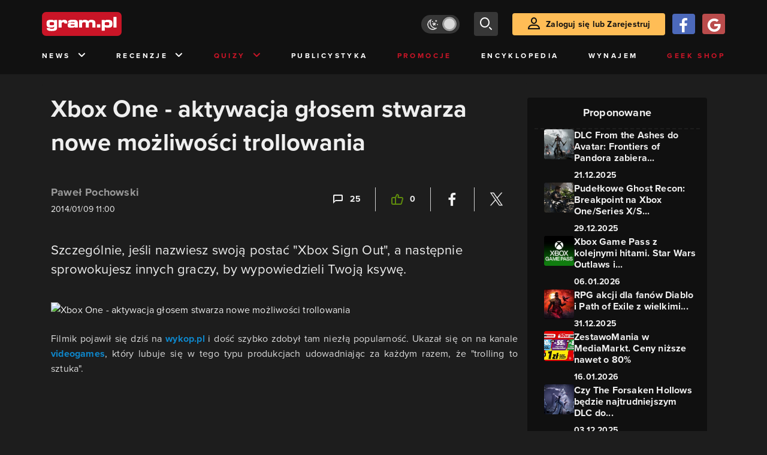

--- FILE ---
content_type: text/html; charset=utf-8
request_url: https://www.gram.pl/news/2014/01/09/xbox-one-aktywacja-glosem-stwarza-nowe-mozliwosci-trollowania.shtml
body_size: 9718
content:
<!DOCTYPE html><html lang="pl"><head><meta charSet="utf-8"/><meta name="viewport" content="width=device-width"/><title lang="pl-pl">Xbox One - aktywacja głosem stwarza nowe możliwości trollowania</title><meta name="description" content="Szczególnie, jeśli nazwiesz swoją postać &quot;Xbox Sign Out&quot;, a następnie sprowokujesz innych graczy, by wypowiedzieli Twoją ksywę."/><link rel="image_src" href="https://images.gram.pl/news/20140109120912.jpg"/><meta property="og:title" content="Xbox One - aktywacja głosem stwarza nowe możliwości trollowania"/><meta property="og:description" content="Szczególnie, jeśli nazwiesz swoją postać &quot;Xbox Sign Out&quot;, a następnie sprowokujesz innych graczy, by wypowiedzieli Twoją ksywę."/><meta property="og:image" content="https://images.gram.pl/news/20140109120912.jpg"/><meta property="og:url" content="https://www.gram.pl/news/2014/01/09/xbox-one-aktywacja-glosem-stwarza-nowe-mozliwosci-trollowania.shtml"/><meta property="og:image:width" content="1024"/><meta property="og:image:height" content="576"/><meta property="og:type" content="website"/><meta property="og:locale" content="pl_PL"/><meta property="article:published_time" content="2014-01-09T12:00:00+01:00"/><meta property="article:modified_time" content="2022-10-28T05:36:19+02:00"/><meta property="article:tag" content="News"/><meta property="article:tag" content="Paweł Pochowski"/><meta property="article:tag" content="Xbox One"/><meta property="article:tag" content="Call of Duty: Ghosts"/><meta property="article:tag" content="Wykop"/><meta property="article:tag" content="Wykop.pl"/><link rel="canonical" href="https://www.gram.pl/news/2014/01/09/xbox-one-aktywacja-glosem-stwarza-nowe-mozliwosci-trollowania.shtml"/><link rel="alternate" type="application/rss+xml" title="gram.pl" href="https://www.gram.pl/rss/content.xml"/><meta name="robots" content="index,follow,noodp,noydir,max-image-preview:large"/><meta name="twitter:title" content="Xbox One - aktywacja głosem stwarza nowe możliwości trollowania"/><meta name="twitter:image" content="https://images.gram.pl/news/20140109120912.jpg"/><meta name="twitter:description" content="Szczególnie, jeśli nazwiesz swoją postać &quot;Xbox Sign Out&quot;, a następnie sprowokujesz innych graczy, by wypowiedzieli Twoją ksywę."/><meta name="twitter:card" content="summary_large_image"/><meta name="twitter:creator" content="@gram_pl"/><meta name="twitter:site" content="@gram_pl"/><meta name="theme-color" content="#CA1F27"/><meta name="msapplication-TileColor" content="#CA1F27"/><script type="application/ld+json">{
  "@context": "http://schema.org",
  "@type": "NewsArticle",
  "headline": "Xbox One - aktywacja głosem stwarza nowe możliwości trollowania",
  "mainEntityOfPage": "https://www.gram.pl/news/2014/01/09/xbox-one-aktywacja-glosem-stwarza-nowe-mozliwosci-trollowania.shtml",
  "datePublished": "2014-01-09T12:00:00+01:00",
  "dateModified": "2022-10-28T05:36:19+02:00",
  "description": "Szczególnie, jeśli nazwiesz swoją postać \"Xbox Sign Out\", a następnie sprowokujesz innych graczy, by wypowiedzieli Twoją ksywę.",
  "author": {
    "@type": "Person",
    "name": "Paweł Pochowski"
  },
  "publisher": {
    "@type": "Organization",
    "name": "Gram.pl",
    "sameAs": "https://www.gram.pl",
    "logo": {
      "@type": "ImageObject",
      "url": "https://www.gram.pl/images/logo-big.png",
      "width": 600,
      "height": 315
    }
  },
  "image": {
    "@type": "ImageObject",
    "url": "https://images.gram.pl/news/20140109120912.jpg",
    "width": 1920,
    "height": 1080
  }
}</script><meta name="next-head-count" content="34"/><link rel="preconnect" href="https://use.typekit.net" crossorigin /><link rel="preload" href="/_next/static/css/af5d77b5a997d045.css" as="style"/><link rel="stylesheet" href="/_next/static/css/af5d77b5a997d045.css" data-n-g=""/><noscript data-n-css=""></noscript><script defer="" nomodule="" src="/_next/static/chunks/polyfills-c67a75d1b6f99dc8.js"></script><script src="/_next/static/chunks/webpack-a146a8ef8f1e9d05.js" defer=""></script><script src="/_next/static/chunks/framework-8fe9cb8b81506896.js" defer=""></script><script src="/_next/static/chunks/main-0ebf5555eb9cf2eb.js" defer=""></script><script src="/_next/static/chunks/pages/_app-46197a3e2758aa66.js" defer=""></script><script src="/_next/static/chunks/d158eb56-0e0a2fef3d0326b9.js" defer=""></script><script src="/_next/static/chunks/6240-f4fc521408f548b6.js" defer=""></script><script src="/_next/static/chunks/7963-d71f054838990ac1.js" defer=""></script><script src="/_next/static/chunks/5709-14abfeac8e68077c.js" defer=""></script><script src="/_next/static/chunks/5081-5c8c0285af2c285f.js" defer=""></script><script src="/_next/static/chunks/8900-4a4ed161bfa21042.js" defer=""></script><script src="/_next/static/chunks/pages/%5B...content%5D-f418c99a9162dcab.js" defer=""></script><script src="/_next/static/WDm6iSjUNr3QGnPTOKEiS/_buildManifest.js" defer=""></script><script src="/_next/static/WDm6iSjUNr3QGnPTOKEiS/_ssgManifest.js" defer=""></script><style data-href="https://use.typekit.net/cdt2gcb.css">@import url("https://p.typekit.net/p.css?s=1&k=cdt2gcb&ht=tk&f=139.169.175.5474.25136&a=99815084&app=typekit&e=css");@font-face{font-family:"proxima-nova";src:url("https://use.typekit.net/af/2555e1/00000000000000007735e603/30/l?primer=f592e0a4b9356877842506ce344308576437e4f677d7c9b78ca2162e6cad991a&fvd=n7&v=3") format("woff2"),url("https://use.typekit.net/af/2555e1/00000000000000007735e603/30/d?primer=f592e0a4b9356877842506ce344308576437e4f677d7c9b78ca2162e6cad991a&fvd=n7&v=3") format("woff"),url("https://use.typekit.net/af/2555e1/00000000000000007735e603/30/a?primer=f592e0a4b9356877842506ce344308576437e4f677d7c9b78ca2162e6cad991a&fvd=n7&v=3") format("opentype");font-display:auto;font-style:normal;font-weight:700;font-stretch:normal}@font-face{font-family:"proxima-nova";src:url("https://use.typekit.net/af/8738d8/00000000000000007735e611/30/l?primer=f592e0a4b9356877842506ce344308576437e4f677d7c9b78ca2162e6cad991a&fvd=n8&v=3") format("woff2"),url("https://use.typekit.net/af/8738d8/00000000000000007735e611/30/d?primer=f592e0a4b9356877842506ce344308576437e4f677d7c9b78ca2162e6cad991a&fvd=n8&v=3") format("woff"),url("https://use.typekit.net/af/8738d8/00000000000000007735e611/30/a?primer=f592e0a4b9356877842506ce344308576437e4f677d7c9b78ca2162e6cad991a&fvd=n8&v=3") format("opentype");font-display:auto;font-style:normal;font-weight:800;font-stretch:normal}@font-face{font-family:"proxima-nova";src:url("https://use.typekit.net/af/efe4a5/00000000000000007735e609/30/l?primer=f592e0a4b9356877842506ce344308576437e4f677d7c9b78ca2162e6cad991a&fvd=n4&v=3") format("woff2"),url("https://use.typekit.net/af/efe4a5/00000000000000007735e609/30/d?primer=f592e0a4b9356877842506ce344308576437e4f677d7c9b78ca2162e6cad991a&fvd=n4&v=3") format("woff"),url("https://use.typekit.net/af/efe4a5/00000000000000007735e609/30/a?primer=f592e0a4b9356877842506ce344308576437e4f677d7c9b78ca2162e6cad991a&fvd=n4&v=3") format("opentype");font-display:auto;font-style:normal;font-weight:400;font-stretch:normal}@font-face{font-family:"proxima-nova";src:url("https://use.typekit.net/af/1be3c2/00000000000000007735e606/30/l?primer=f592e0a4b9356877842506ce344308576437e4f677d7c9b78ca2162e6cad991a&fvd=n3&v=3") format("woff2"),url("https://use.typekit.net/af/1be3c2/00000000000000007735e606/30/d?primer=f592e0a4b9356877842506ce344308576437e4f677d7c9b78ca2162e6cad991a&fvd=n3&v=3") format("woff"),url("https://use.typekit.net/af/1be3c2/00000000000000007735e606/30/a?primer=f592e0a4b9356877842506ce344308576437e4f677d7c9b78ca2162e6cad991a&fvd=n3&v=3") format("opentype");font-display:auto;font-style:normal;font-weight:300;font-stretch:normal}@font-face{font-family:"proxima-nova";src:url("https://use.typekit.net/af/23e139/00000000000000007735e605/30/l?primer=f592e0a4b9356877842506ce344308576437e4f677d7c9b78ca2162e6cad991a&fvd=n5&v=3") format("woff2"),url("https://use.typekit.net/af/23e139/00000000000000007735e605/30/d?primer=f592e0a4b9356877842506ce344308576437e4f677d7c9b78ca2162e6cad991a&fvd=n5&v=3") format("woff"),url("https://use.typekit.net/af/23e139/00000000000000007735e605/30/a?primer=f592e0a4b9356877842506ce344308576437e4f677d7c9b78ca2162e6cad991a&fvd=n5&v=3") format("opentype");font-display:auto;font-style:normal;font-weight:500;font-stretch:normal}.tk-proxima-nova{font-family:"proxima-nova",sans-serif}</style></head><body class="no-trans dark-mode"><div id="__next"><div class="preheader"></div><div id="top" class="header" style="top:0px"><div class="container header-content flex-between d-none d-lg-flex"><div class="flex"><a href="/" aria-label="strona główna"><div class="logo"></div></a></div><div class="flex-right child-margin"><button class="darkmode-switch active" aria-label="Włącz tryb jasny"><span class="dot"></span></button><button class="small search" aria-label="szukaj"><span class="icon-search i-24"></span></button><a class="button loading" href="#"><span class="icon-user i-24"></span>Zaloguj się lub Zarejestruj<!-- --></a></div></div><nav class="container d-none d-lg-flex flex-between"><button class="menu-link">News<!-- --><span class="icon-chevron-down i-24 up"></span></button><button class="menu-link">Recenzje<!-- --><span class="icon-chevron-down i-24 up"></span></button><button class="menu-link new">Quizy<!-- --><span class="icon-chevron-down i-24 up"></span></button><a href="/publicystyka" class="menu-link">Publicystyka</a><a href="/news/promocje" class="menu-link new">Promocje</a><a href="/encyklopedia-gier" class="menu-link">Encyklopedia</a><a href="/wynajem" class="menu-link">Wynajem</a><a href="https://geek-shop.gram.pl" target="_blank" rel="noopener noreferrer" class="menu-link new">Geek Shop</a></nav><nav class="container header-content mobile flex-between d-flex d-lg-none"><button class="small search" aria-label="szukaj"><span class="icon-search i-24"></span></button><a href="/" aria-label="strona główna"><div class="logo mobile"></div></a><div class="mobile-nav"><button class="darkmode-switch active" aria-label="Włącz tryb jasny"><span class="dot"></span></button><button class="small search" aria-label="szukaj"><span class="icon-menu i-24"></span></button></div></nav></div><div id="content-wrapper" class="container"><div id="belka_expand" class="w2g"></div><div class="ad-wrapper top mock-off no-height"><div id="art_bill_top" class="w2g"></div></div><div class="row" id="row"><div style="max-width:810px" class="column-background col-12 col-lg p16nm"><h1 class="h2-m">Xbox One - aktywacja głosem stwarza nowe możliwości trollowania </h1><div class="content-top-bar top24 bot40"><div class="row"><div class="col-12 col-md-6"><span class="author">Paweł Pochowski</span><div class="date">2014/01/09 12:00</div></div><div class="col-12 col-md-6 flex-right flex-evenly-m content-widgets y24-m"><a href="#comments" aria-label="Link-anchor do komentarzy"><div class="thumb-container flex-center hov cmt"><span class="icon-comment"></span>25<!-- --></div></a><div class="divider"></div><div aria-label="Polub post" class="thumb-container flex-center hov"><span class="icon-thumb-up"></span>0<!-- --></div><div class="divider"></div><a class="share-button fb" href="https://facebook.com/sharer/sharer.php?u=https%3A%2F%2Fwww.gram.pl%2Fnews%2F2014%2F01%2F09%2Fxbox-one-aktywacja-glosem-stwarza-nowe-mozliwosci-trollowania.shtml" target="_blank" rel="noopener noreferrer" aria-label="Podziel się na Facebooku"><span class="icon-fa i-24"></span><span></span></a><div class="divider"></div><a class="share-button tw" href="https://twitter.com/intent/tweet/?url=https%3A%2F%2Fwww.gram.pl%2Fnews%2F2014%2F01%2F09%2Fxbox-one-aktywacja-glosem-stwarza-nowe-mozliwosci-trollowania.shtml&amp;text=Xbox%20One%20-%20aktywacja%20g%C5%82osem%20stwarza%20nowe%20mo%C5%BCliwo%C5%9Bci%20trollowania%20" target="_blank" rel="noopener noreferrer" aria-label="Podziel się na Twitterze"><span class="icon-tw i-24"></span><span></span></a></div></div></div><main class="lead bot40"><p>Szczególnie, jeśli nazwiesz swoją postać "Xbox Sign Out", a następnie sprowokujesz innych graczy, by wypowiedzieli Twoją ksywę.</p></main><main class="content"><p><img alt="Xbox One - aktywacja głosem stwarza nowe możliwości trollowania " class="inner img-wrapper" src="//img6.gram.pl/thumb/20140109120912.jpg" width=665 height=376 /></p>

Filmik pojawił się dziś na <a rel="noopener noreferrer"  href="https://www.wykop.pl/link/1811318/co-sie-stanie-jak-nazwiesz-sie-xbox-sign-out-w-grze/" title="kliknij by dowiedzieć się więcej">wykop.pl</a> i dość szybko zdobył tam niezłą popularność. Ukazał się on na kanale <a rel="noopener noreferrer"  href="https://www.youtube.com/user/videogames?feature=watch" title="kliknij by dowiedzieć się więcej">videogames</a>, który lubuje się w tego typu produkcjach udowadniając za każdym razem, że "trolling to sztuka". </p></main><div><div class="ad-wrapper   "><div id="art_bill_srodek_1" class="w2g"></div></div></div><main class="content"><p>

Pomysł na całą akcję był genialny w swojej prostocie. Gość nazwał swoją postać "Xbox wyloguj się", a gdy wkurzeni na niego gracze wykrzykiwali jego ksywę (przy założeniu, że system komend głosowych zadziałał prawidłowo) efektem było zastopowanie gry i wywołanie z menu ekranu wylogowywania się. Ponadto filmik udowadnia, że spora część grających w <strong>Call of Duty: Ghosts</strong> jest jeszcze przed mutacją, że mieszkający w USA mają niezłe poczucie humoru (w Polsce spodziewałbym się innych reakcji) oraz, że dziewczyny potrafią się śmiać w naprawdę seksowny sposób. Zobaczcie sami. </p></main><div class="player-container"><h2 class="title mb-3 flex-left"><div class="i-box right flex-center"><span class="icon-pc i-24"></span></div>GramTV przedstawia:<!-- --></h2><div></div><div id="videoContainer"></div></div><div><div class="ad-wrapper   "><div id="art_bill_srodek_2" class="w2g"></div></div></div><main class="content"><p><iframe width="560" height="315" src="//www.youtube.com/embed/mWZLa4AnN5k" frameborder="0" allowfullscreen></iframe></p><p></p><iframe width="560" height="315" src="https://www.youtube.com/embed/null" frameborder="0" allow="accelerometer; autoplay; encrypted-media; gyroscope; picture-in-picture" allowfullscreen></iframe></main><div class="source-wrapper">Źródło:<!-- --><a href="https://www.wykop.pl/link/1811318/co-sie-stanie-jak-nazwiesz-sie-xbox-sign-out-w-grze/" class="link blue fat bot24 d-block text-right" target="blank" rel="noopener noreferrer" aria-label="Źródło informacji dla tej treści">https://www.wykop.pl/link/1811318/co-sie-stanie-jak-nazwiesz-sie-xbox-sign-out-w-grze/</a></div><div id="progressbar-end"></div><div></div><div class="content-tags top40 bot24"><p class="h5">Tagi: </p><a href="/hot" aria-label="Link do tagu hot"><div class="tag hot small contrast"><span class="icon-hot up"></span>HOT<!-- --></div></a><a href="/news/"><div class="tag small contrast">News</div></a><a href="/tag/pawel-pochowski"><div class="tag small contrast">Paweł Pochowski</div></a><a href="/tag/xbox-one"><div class="tag small contrast">Xbox One</div></a><a href="/tag/call-of-duty-ghosts"><div class="tag small contrast">Call of Duty: Ghosts</div></a><a href="/tag/wykop"><div class="tag small contrast">Wykop</div></a><a href="/tag/wykop-pl"><div class="tag small contrast">Wykop.pl</div></a></div><aside class="slider-wrapper"><div class="top"><i class="icon-star"></i>Mogą Cię zainteresować również<!-- --></div><button aria-label="W lewo" class="button b-left flex-center d-none d-lg-flex" disabled=""><span class="icon-arrow-left mr-0"></span></button><button aria-label="W prawo" class="button b-right flex-center d-none d-lg-flex"><span class="icon-arrow-right mr-0"></span></button><div class="overflow-box"><div class="slider" style="left:0%"></div></div><div class="pages d-flex d-lg-none"></div></aside><div class="ad-wrapper   "><div id="art_bill_srodek_3" class="w2g"></div></div><div id="comments" class="comments bot24"><div class="top bot24 bot16-m"><div class="title">Komentarze</div><div class="flex-center modify"><div class="count">25</div></div></div><div class="comment-guest-wrapper"><button class="add-comment-button">Dodaj komentarz jako gość</button><div class="login"><button class="oauth-button fb" aria-label="Zaloguj się przy pomocy konta Facebook"><span class="icon-fa"></span></button><button aria-label="Zaloguj się przy pomocy konta Google" class="oauth-button go" disabled=""><span class="icon-go"></span></button><a class="button " href="/login"><span class="icon-user i-24"></span>Zaloguj się<!-- --></a></div></div><div class="c-div top12 top8-m bot24"></div><div id="1169266" class="comment"><div class="top"><div class="row w-100"><div class="col-12 col-md-6 flex-left"><div class="avatar" style="background-image:url(https://images.gram.pl/avatar/default.jpg)"></div><div class="name ">Kafar</div><div class="title" style="background-color:#FFFFFF">Gramowicz</div></div><div class="col-12 col-md-6 flex-right"><div class="date">14/06/2014 20:29</div></div></div></div><div class="message"><p>Ten film zawsze mnie rozśmiesza ;)</p></div><div class="flex-right"><button>Odpowiedz</button></div></div><div class="c-div top12 top8-m bot24"></div><div id="1169287" class="comment"><div class="top"><div class="row w-100"><div class="col-12 col-md-6 flex-left"><div class="avatar" style="background-image:url(https://images.gram.pl/avatar/default.jpg)"></div><div class="name ">Usunięty</div><div class="title" style="background-color:#FFFFFF">Usunięty</div></div><div class="col-12 col-md-6 flex-right"><div class="date">09/01/2014 23:31</div></div></div></div><div class="message"><p> http://subspacecomms.com/sites/default/files/0111-general/picard-facepalm.jpg</p></div><div class="flex-right"><button>Odpowiedz</button></div></div><div class="c-div top12 top8-m bot24"></div><div id="1169274" class="comment"><div class="top"><div class="row w-100"><div class="col-12 col-md-6 flex-left"><div class="avatar" style="background-image:url(https://images.gram.pl/avatar/default.jpg)"></div><div class="name ">Usunięty</div><div class="title" style="background-color:#FFFFFF">Usunięty</div></div><div class="col-12 col-md-6 flex-right"><div class="date">09/01/2014 19:10</div></div></div></div><div class="message"><p>To  moze akurat w Twojej fantazjii. U mnie calkiem rześko sie prezentuje ;)</p></div><div class="flex-right"><button>Odpowiedz</button></div></div><br/><br/><br/><div class="flex-evenly mb-4 flex-col"><div><div class="loading-container"><div class="loading-text">Trwa Wczytywanie</div><div class="spinner"><div class="bounce1"></div><div class="bounce2"></div><div class="bounce3"></div></div></div></div><button class="mb-2 mt-2 button">Więcej komentarzy (22)</button></div></div></div><aside class="col-12 col-lg-auto mb-5"><div class="content-list hot-list content-propositions  column-background" style="max-width:300px"><div class="head">Proponowane</div><a href="/news/dlc-from-the-ashes-do-avatar-frontiers-of-pandora-zabiera-graczy-w-kolejna-niebezpieczna-przygode-zobaczylismy-nowy-gameplay" class="news news-mini compact"><div class="miniature relative image-loading"><img class="lazy" style="width:1px;height:1px" data-src="https://images.gram.pl/news/miniature/ijmj20251220214555606ycjl.jpg" alt=""/><div class="tag small all-caps category"></div><div class="anchored-mobile d-block d-lg-none"></div></div><div class="right"><div class="title">DLC From the Ashes do Avatar: Frontiers of Pandora zabiera...</div><div class="date">21.12.2025</div></div></a><a href="/news/pudelkowe-ghost-recon-breakpoint-na-xbox-one-series-x-s-dostepne-za-49-zl-na-allegro" class="news news-mini compact"><div class="miniature relative image-loading"><img class="lazy" style="width:1px;height:1px" data-src="https://images.gram.pl/news/miniature/xzjm20251229121327439mmlb.jpg" alt=""/><div class="tag small all-caps category"></div><div class="anchored-mobile d-block d-lg-none"></div></div><div class="right"><div class="title">Pudełkowe Ghost Recon: Breakpoint na Xbox One/Series X/S...</div><div class="date">29.12.2025</div></div></a><a href="/news/xbox-game-pass-z-kolejnymi-hitami-star-wars-outlaws-i-resident-evil-village-zwiastuja-jeszcze-wieksze-tytuly" class="news news-mini compact"><div class="miniature relative image-loading"><img class="lazy" style="width:1px;height:1px" data-src="https://images.gram.pl/news/miniature/ctee20260106164945697lmyx.jpg" alt=""/><div class="tag small all-caps category"></div><div class="anchored-mobile d-block d-lg-none"></div></div><div class="right"><div class="title">Xbox Game Pass z kolejnymi hitami. Star Wars Outlaws i...</div><div class="date">06.01.2026</div></div></a><a href="/news/rpg-akcji-dla-fanow-diablo-i-path-of-exile-z-wielkimi-obietnicami-na-2026-rok" class="news news-mini compact"><div class="miniature relative image-loading"><img class="lazy" style="width:1px;height:1px" data-src="https://images.gram.pl/news/miniature/rejy20251230214534048jwnl.jpg" alt=""/><div class="tag small all-caps category"></div><div class="anchored-mobile d-block d-lg-none"></div></div><div class="right"><div class="title">RPG akcji dla fanów Diablo i Path of Exile z wielkimi...</div><div class="date">31.12.2025</div></div></a><a href="/news/zestawomania-w-mediamarkt-ceny-nizsze-nawet-o-80" class="news news-mini compact"><div class="miniature relative image-loading"><img class="lazy" style="width:1px;height:1px" data-src="https://images.gram.pl/news/miniature/xhdf20260116165634710dwhz.jpg" alt=""/><div class="tag small all-caps category"></div><div class="anchored-mobile d-block d-lg-none"></div></div><div class="right"><div class="title">ZestawoMania w MediaMarkt. Ceny niższe nawet o 80%</div><div class="date">16.01.2026</div></div></a><a href="/news/czy-the-forsaken-hollows-bedzie-najtrudniejszym-dlc-do-elden-ringa-rezyser-uspokaja-ale-ostrzega" class="news news-mini compact"><div class="miniature relative image-loading"><img class="lazy" style="width:1px;height:1px" data-src="https://images.gram.pl/news/miniature/hjml20251203082624610glju.jpg" alt=""/><div class="tag small all-caps category"></div><div class="anchored-mobile d-block d-lg-none"></div></div><div class="right"><div class="title">Czy The Forsaken Hollows będzie najtrudniejszym DLC do...</div><div class="date">03.12.2025</div></div></a></div><div class="ad-wrapper mock-off column top40"><div id="sekcja_half_prawa_szpalta_1" class="w2g"></div><div id="art_half_prawa_szpalta_2" class="w2g"></div></div></aside></div><div class="ad-wrapper   "><div id="art_bill_bottom" class="w2g"></div></div><div id="belka_sticky" class="w2g"></div><div id="vigneta" class="w2g"></div><div style="max-width:100vw"><div id="interstitial" class="w2g"></div></div></div><div class="pin-to-bottom"><div class="socialistic-links"><div class="container flex-evenly" style="min-height:21px"><a class="link light" target="_blank" rel="noopener noreferrer" href="https://www.tiktok.com/@gram.pl_" aria-label="tiktok gram.pl"><span class="icon-ti i-24 up"></span><span class="d-none d-lg-inline">Tiktok</span></a><a class="link light" target="_blank" rel="noopener noreferrer" href="https://www.facebook.com/grampl" aria-label="facebook gram.pl"><span class="icon-fa i-24 up"></span><span class="d-none d-lg-inline">Facebook</span></a><a class="link light" target="_blank" rel="noopener noreferrer" href="https://www.youtube.com/user/wwwgrampl" aria-label="kanał youtube gram.pl"><span class="icon-youtube i-24 up"></span><span class="d-none d-lg-inline">Youtube</span></a><a class="link light" target="_blank" rel="noopener noreferrer" href="https://open.spotify.com/user/gram.pl" aria-label="spotify gram.pl"><span class="icon-spotify i-24 up"></span><span class="d-none d-lg-inline">Spotify</span></a><a class="link light" target="_blank" rel="noopener noreferrer" href="https://store.steampowered.com/curator/110591-gram.pl" aria-label="strona społeczności gram.pl na steam"><span class="icon-steam i-24 up"></span><span class="d-none d-lg-inline">Steam</span></a><a class="link light" target="_blank" rel="noopener noreferrer" href="https://www.gram.pl/rss/content.xml" aria-label="kanał rss grma.pl"><span class="icon-rss i-24 up"></span><span class="d-none d-lg-inline">RSS</span></a></div></div><div class="footer pt-3 pb-3 pt-lg-5 pb-lg-5"><div class="container"><div class="row"><div class="d-none d-lg-inline col-lg-4"><div class="logo"></div><div class="copyright">Copyright © 2005 - <!-- -->2026<!-- --> ACTION S.A.<!-- --></div><div class="copyright">Zamienie, ul. Dawidowska 10, 05-500 Piaseczno</div><div class="copyright" style="margin-top:0">tel. (+48 22) 332 16 00</div><div class="build-number">Portal: v.<!-- -->6.1.112<!-- --></div></div><div class="col-6 col-lg-2"><p>O nas</p><div class="row"><div class="col-12"><a class="foot" href="/kontakt">Zespół Gram</a><a class="foot" href="/regulamin">Regulamin</a><a class="foot" href="/regulamin#polityka-prywatnosci">Polityka prywatności</a></div></div></div><div class="col-6 col-lg-3"><p>Kontakt</p><div class="row"><div class="col-12"><a class="foot" href="/informacje/kontakt">Pomoc</a><a class="foot" href="/informacje/reklama">Reklama</a><a class="foot" href="/informacje/redakcja">Kontakt z redakcją</a></div></div></div><div class="col-12 col-lg-3"><p class="mt-4 mt-lg-0">Na skróty</p><div class="row"><div class="col-6"><a class="foot" href="/news/hot">HOT News</a><a class="foot" href="/gramtv">GramTV</a><a class="foot" href="https://www.sferis.pl/Strefa-Okazji" target="_blank" rel="noopener noreferrer">Promocje</a></div><div class="col-6"><a class="foot" href="https://www.sferis.pl/gaming-2541" target="_blank" rel="noopener noreferrer">Zakupy</a><a class="foot red" href="https://theprotocol.it/" target="_blank" rel="noopener noreferrer">the:protocol</a></div></div></div><div class="col-12 d-inline d-lg-none"><hr class="light mb-4"/><div class="logo"></div><div class="copyright">Copyright © 2005 - <!-- -->2026<!-- --> ACTION S.A.<!-- --></div><div class="copyright">Zamienie, ul. Dawidowska 10, 05-500 Piaseczno</div><div class="copyright" style="margin-top:0">tel. (+48 22) 332 16 00</div><div class="build-number">Portal: v.<!-- -->6.1.112<!-- --></div></div></div></div></div></div><noscript><img height="1" width="1" style="display:none" src="https://www.facebook.com/tr?id=704790599979438&amp;ev=PageView&amp;noscript=1" alt=""/></noscript><div id="quantcast"><noscript><div style="display:none"><img src="//pixel.quantserve.com/pixel/p-S7LjTHgJsANxL.gif" style="border:0" height="1" width="1" alt="Quantcast"/></div></noscript><noscript><div style="display:none"><img src="//pixel.quantserve.com/pixel/p-S7LjTHgJsANxL.gif" style="border:0" height="1" width="1" alt="Quantcast"/></div></noscript></div></div><script id="__NEXT_DATA__" type="application/json">{"props":{"pageProps":{"loaded":true,"url":"2014/01/09/xbox-one-aktywacja-glosem-stwarza-nowe-mozliwosci-trollowania.shtml","list":false,"singleContent":{"comments":[{"id":1169266,"message":"\u003cp\u003eTen film zawsze mnie rozśmiesza ;)\u003c/p\u003e","createdAt":"2014-06-14T18:29:21.000+00:00","thread":0,"mainThread":0,"authorName":"Kafar","authorPageSlug":"","authorTitle":"Gramowicz","authorAvatar":null,"authorId":4346,"postId":71737,"extended":null},{"id":1169287,"message":"\u003cp\u003e http://subspacecomms.com/sites/default/files/0111-general/picard-facepalm.jpg\u003c/p\u003e","createdAt":"2014-01-09T22:31:59.000+00:00","thread":0,"mainThread":0,"authorName":"Usunięty","authorPageSlug":"","authorTitle":"Usunięty","authorAvatar":null,"authorId":282083,"postId":71737,"extended":null},{"id":1169274,"message":"\u003cp\u003eTo  moze akurat w Twojej fantazjii. U mnie calkiem rześko sie prezentuje ;)\u003c/p\u003e","createdAt":"2014-01-09T18:10:48.000+00:00","thread":0,"mainThread":0,"authorName":"Usunięty","authorPageSlug":"","authorTitle":"Usunięty","authorAvatar":null,"authorId":1055,"postId":71737,"extended":null}],"giveaway":[],"content":{"id":71737,"title":"Xbox One - aktywacja głosem stwarza nowe możliwości trollowania ","lead":"\u003cp\u003eSzczególnie, jeśli nazwiesz swoją postać \"Xbox Sign Out\", a następnie sprowokujesz innych graczy, by wypowiedzieli Twoją ksywę.\u003c/p\u003e","seoTitle":"Xbox One - aktywacja głosem stwarza nowe możliwości trollowania ","seoLead":"","content":"\u003cp\u003e\u003cimg alt=\"Xbox One - aktywacja głosem stwarza nowe możliwości trollowania \" class=\"inner img-wrapper\" src=\"//img6.gram.pl/thumb/20140109120912.jpg\" width=665 height=376 /\u003e\u003c/p\u003e\r\n\r\nFilmik pojawił się dziś na \u003ca rel=\"noopener noreferrer\"  href=\"https://www.wykop.pl/link/1811318/co-sie-stanie-jak-nazwiesz-sie-xbox-sign-out-w-grze/\" title=\"kliknij by dowiedzieć się więcej\"\u003ewykop.pl\u003c/a\u003e i dość szybko zdobył tam niezłą popularność. Ukazał się on na kanale \u003ca rel=\"noopener noreferrer\"  href=\"https://www.youtube.com/user/videogames?feature=watch\" title=\"kliknij by dowiedzieć się więcej\"\u003evideogames\u003c/a\u003e, który lubuje się w tego typu produkcjach udowadniając za każdym razem, że \"trolling to sztuka\". \u003c/p\u003e\u003cp\u003e\r\n\r\nPomysł na całą akcję był genialny w swojej prostocie. Gość nazwał swoją postać \"Xbox wyloguj się\", a gdy wkurzeni na niego gracze wykrzykiwali jego ksywę (przy założeniu, że system komend głosowych zadziałał prawidłowo) efektem było zastopowanie gry i wywołanie z menu ekranu wylogowywania się. Ponadto filmik udowadnia, że spora część grających w \u003cstrong\u003eCall of Duty: Ghosts\u003c/strong\u003e jest jeszcze przed mutacją, że mieszkający w USA mają niezłe poczucie humoru (w Polsce spodziewałbym się innych reakcji) oraz, że dziewczyny potrafią się śmiać w naprawdę seksowny sposób. Zobaczcie sami. \u003c/p\u003e\u003cp\u003e\u003ciframe width=\"560\" height=\"315\" src=\"//www.youtube.com/embed/mWZLa4AnN5k\" frameborder=\"0\" allowfullscreen\u003e\u003c/iframe\u003e\u003c/p\u003e\u003cp\u003e\u003c/p\u003e\u003ciframe width=\"560\" height=\"315\" src=\"https://www.youtube.com/embed/null\" frameborder=\"0\" allow=\"accelerometer; autoplay; encrypted-media; gyroscope; picture-in-picture\" allowfullscreen\u003e\u003c/iframe\u003e","image":"20140109120912","comments":25,"hot":true,"category":"News","author":"Paweł Pochowski","contentAuthorId":319480,"datePublished":"2014-01-09T12:00:00+01:00","dateModified":"2022-10-28T05:36:19+02:00","likes":0,"sourceLink":"https://www.wykop.pl/link/1811318/co-sie-stanie-jak-nazwiesz-sie-xbox-sign-out-w-grze/","onnetworkvideoid":"MlBzLDAsWGM=","partnerlink":"","tags":[{"id":0,"name":"hot","slug":"news/hot"},{"id":0,"name":"News","slug":""},{"id":2,"name":"Paweł Pochowski","slug":"pawel-pochowski"},{"id":13,"name":"Xbox One","slug":"xbox-one"},{"id":259,"name":"Call of Duty: Ghosts","slug":"call-of-duty-ghosts"},{"id":15505,"name":"Wykop","slug":"wykop"},{"id":15506,"name":"Wykop.pl","slug":"wykop-pl"}],"review":null,"paginate":false,"tableOfContents":false},"oembed":false,"liked":false,"article":false,"quiz":false,"commentsAmountFormat":"25","commentsAmount":25,"admin":false,"onnetworkvideoid":"MlBzLDAsWGM=","partnerlink":"","slider":{"items":[{"id":175432,"title":"DLC From the Ashes do Avatar: Frontiers of Pandora zabiera graczy w kolejną niebezpieczną przygodę. Zobaczyliśmy nowy gameplay","url":"/news/dlc-from-the-ashes-do-avatar-frontiers-of-pandora-zabiera-graczy-w-kolejna-niebezpieczna-przygode-zobaczylismy-nowy-gameplay","image":"ijmj20251220214555606ycjl","date":"21.12.2025","comments":0},{"id":175613,"title":"Pudełkowe Ghost Recon: Breakpoint na Xbox One/Series X/S dostępne za 49 zł na Allegro","url":"/news/pudelkowe-ghost-recon-breakpoint-na-xbox-one-series-x-s-dostepne-za-49-zl-na-allegro","image":"xzjm20251229121327439mmlb","date":"29.12.2025","comments":0},{"id":175836,"title":"Xbox Game Pass z kolejnymi hitami. Star Wars Outlaws i Resident Evil Village zwiastują jeszcze większe tytuły","url":"/news/xbox-game-pass-z-kolejnymi-hitami-star-wars-outlaws-i-resident-evil-village-zwiastuja-jeszcze-wieksze-tytuly","image":"ctee20260106164945697lmyx","date":"06.01.2026","comments":0},{"id":175663,"title":"RPG akcji dla fanów Diablo i Path of Exile z wielkimi obietnicami na 2026 rok","url":"/news/rpg-akcji-dla-fanow-diablo-i-path-of-exile-z-wielkimi-obietnicami-na-2026-rok","image":"rejy20251230214534048jwnl","date":"31.12.2025","comments":0},{"id":176252,"title":"ZestawoMania w MediaMarkt. Ceny niższe nawet o 80%","url":"/news/zestawomania-w-mediamarkt-ceny-nizsze-nawet-o-80","image":"xhdf20260116165634710dwhz","date":"16.01.2026","comments":0},{"id":174740,"title":"Czy The Forsaken Hollows będzie najtrudniejszym DLC do Elden Ringa? Reżyser uspokaja, ale ostrzega","url":"/news/czy-the-forsaken-hollows-bedzie-najtrudniejszym-dlc-do-elden-ringa-rezyser-uspokaja-ale-ostrzega","image":"hjml20251203082624610glju","date":"03.12.2025","comments":0}]},"author":null,"games":[],"poll":null,"single":true,"body":{"single":true,"slug":"2014/01/09/xbox-one-aktywacja-glosem-stwarza-nowe-mozliwosci-trollowania.shtml","newSlug":"/news/2014/01/09/xbox-one-aktywacja-glosem-stwarza-nowe-mozliwosci-trollowania.shtml","addHit":false}},"cp":0,"page":0,"v":""},"__N_SSP":true},"page":"/[...content]","query":{"content":["2014","01","09","xbox-one-aktywacja-glosem-stwarza-nowe-mozliwosci-trollowania.shtml"]},"buildId":"WDm6iSjUNr3QGnPTOKEiS","isFallback":false,"gssp":true,"scriptLoader":[]}</script></body></html>

--- FILE ---
content_type: text/html; charset=utf-8
request_url: https://www.google.com/recaptcha/api2/aframe
body_size: 171
content:
<!DOCTYPE HTML><html><head><meta http-equiv="content-type" content="text/html; charset=UTF-8"></head><body><script nonce="cvEc33Ra4eLOezdMd5it9w">/** Anti-fraud and anti-abuse applications only. See google.com/recaptcha */ try{var clients={'sodar':'https://pagead2.googlesyndication.com/pagead/sodar?'};window.addEventListener("message",function(a){try{if(a.source===window.parent){var b=JSON.parse(a.data);var c=clients[b['id']];if(c){var d=document.createElement('img');d.src=c+b['params']+'&rc='+(localStorage.getItem("rc::a")?sessionStorage.getItem("rc::b"):"");window.document.body.appendChild(d);sessionStorage.setItem("rc::e",parseInt(sessionStorage.getItem("rc::e")||0)+1);localStorage.setItem("rc::h",'1768830916303');}}}catch(b){}});window.parent.postMessage("_grecaptcha_ready", "*");}catch(b){}</script></body></html>

--- FILE ---
content_type: application/javascript; charset=UTF-8
request_url: https://www.gram.pl/_next/static/WDm6iSjUNr3QGnPTOKEiS/_ssgManifest.js
body_size: -34
content:
self.__SSG_MANIFEST=new Set(["\u002Fadmin"]);self.__SSG_MANIFEST_CB&&self.__SSG_MANIFEST_CB()